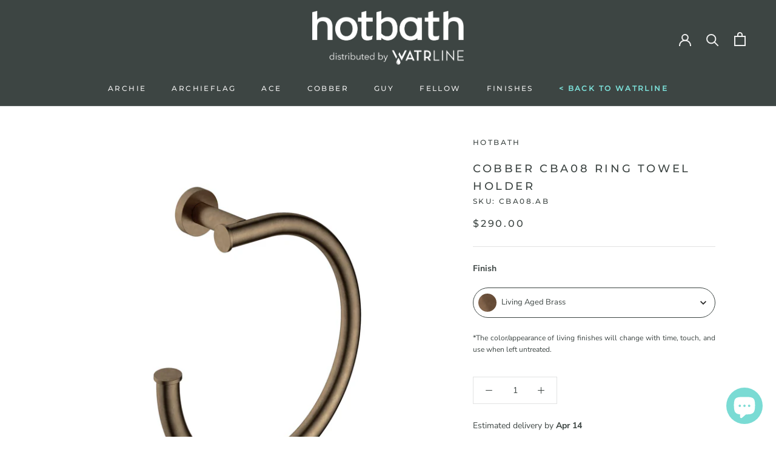

--- FILE ---
content_type: image/svg+xml
request_url: https://watrline.com/cdn/shop/t/6/assets/cursor-zoom-in.svg?v=45135357982592834921666934167
body_size: -517
content:
<svg width="35" height="35" viewBox="0 0 35 35" xmlns="http://www.w3.org/2000/svg">
  <g fill="none" fill-rule="nonzero">
    <circle fill="#ffffff" cx="17.5" cy="17.5" r="17.5"/>
    <path fill="#3d4543" d="M24 18h-6v6h-1v-6h-6v-1h6v-6h1v6h6"/>
  </g>
</svg>